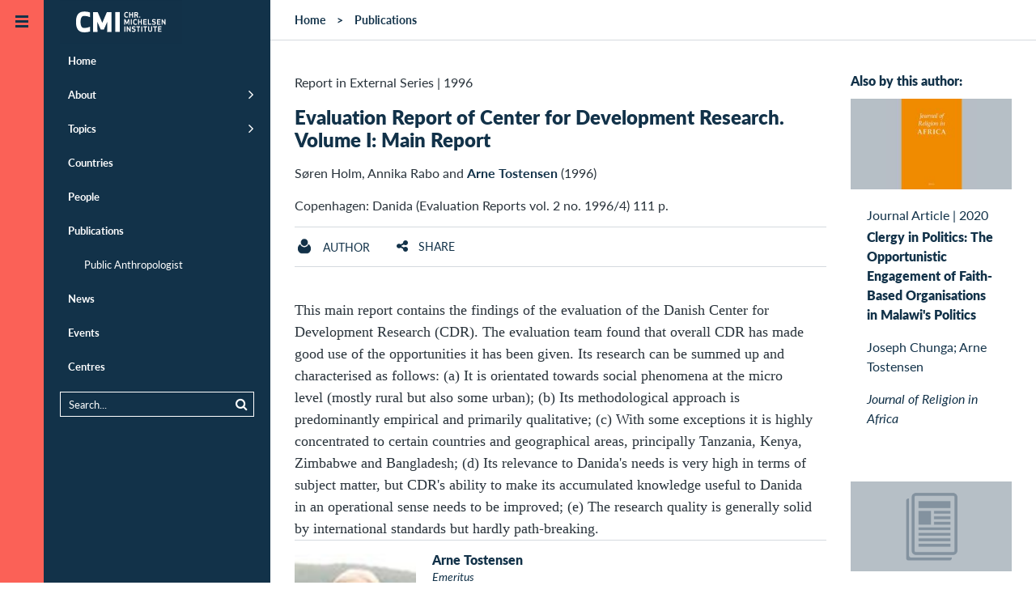

--- FILE ---
content_type: text/html;charset=UTF-8
request_url: https://www.cmi.no/publications/1233-evaluation-report-of-center-for-development
body_size: 44805
content:
<!doctype html>
<html lang="en" class="no-js">
<head>
	
	
<meta charset="utf-8">
<meta name="viewport" content="width=device-width, initial-scale=1">



<title>Evaluation Report of Center for Development Research. Volume I: Main Report</title>

 
	<meta http-equiv="Cache-Control" content="max-age=300" />


<meta property="og:site_name" content="CMI - Chr. Michelsen Institute" />
<meta property="og:title" content="Evaluation Report of Center for Development Research. Volume I: Main Report" />

	<meta property="og:url" content="https://www.cmi.no/publications/1233-evaluation-report-of-center-for-development" />
	<link rel="canonical" href="https://www.cmi.no/publications/1233-evaluation-report-of-center-for-development" />


<link rel="apple-touch-icon" sizes="180x180" href="/images/apple-touch-icon.png">
<link rel="icon" type="image/png" href="/images/favicon-32x32.png" sizes="32x32">
<link rel="icon" type="image/png" href="/images/favicon-16x16.png" sizes="16x16">
<link rel="shortcut icon" href="/images/favicon.ico">
<meta name="msapplication-config" content="/images/browserconfig.xml">
<meta name="theme-color" content="#ffffff">

<meta name="twitter:card" content="summary_large_image">
<meta name="twitter:site" content="@cmi_no">



	<meta property="og:image" content="https:" />


<meta property="og:type" content="article" />


	<meta property="og:description" content="This main report contains the findings of the evaluation of the Danish Center for Development Research &#x28;CDR&#x29;. The evaluation..." />
	<meta name="description" content="This main report contains the findings of the evaluation of the Danish Center for Development Research &#x28;CDR&#x29;. The evaluation..." />



<script  nonce='U8M9HZ3SQKzCyzvdk9ebtA==' >
  var _paq = window._paq = window._paq || [];
  /* tracker methods like "setCustomDimension" should be called before "trackPageView" */
  _paq.push(['trackPageView']);
  _paq.push(['enableLinkTracking']);
  (function() {
	var u="https://cmi.matomo.cloud/";
	_paq.push(['setTrackerUrl', u+'matomo.php']);
	_paq.push(['setSiteId', '1']);
	var d=document, g=d.createElement('script'), s=d.getElementsByTagName('script')[0];
	g.async=true; g.src='//cdn.matomo.cloud/cmi.matomo.cloud/matomo.js'; s.parentNode.insertBefore(g,s);
  })();
</script>


	
	
	<script type="module"  nonce='U8M9HZ3SQKzCyzvdk9ebtA==' >
		document.documentElement.className = document.documentElement.className.replace( 'no-js', 'js' );	
	</script>	
	
	
	
<style>@font-face{font-family:"Lato-fallback";size-adjust:-9900.00%;ascent-override:96%;src:local("Arial");}html{font-size:16px;scroll-behavior:smooth}body{background:#fff;color:#29333b;font-size:1em;line-height:1.5;font-family:"Lato","Lato-fallback",sans-serif;font-weight:400;margin:0}aside,header,nav{display:block}a{background-color:transparent}img{border:0}svg:not(:root){overflow:hidden}button,input{color:inherit;font:inherit;margin:0}button{overflow:visible;text-transform:none;-webkit-appearance:button}input{line-height:normal}*,*:after,*:before{box-sizing:border-box}p{margin-top:.8em;margin-bottom:1em}h1,h2,h3{color:#123249}h1{margin:.67em 0;font-size:1.5em;line-height:1;font-weight:900}@media (min-width:768px) and (max-width:1023px){h1{font-size:2em}}h2{font-size:1em;font-weight:900;margin-top:40px;line-height:1.2}h3{font-size:1em;font-weight:900}a{color:#123249;text-decoration:none}a:hover{color:#fb6157}ul{padding-left:0;padding-right:0}ul li{margin-left:2em}header{margin:0;width:auto}.pad{padding-left:15px;padding-right:15px}.maxwidth{width:100%;max-width:1320px;margin-left:auto;margin-right:auto;clear:both}.tagline{margin:.5em 0;font-size:1em;font-variant:small-caps;letter-spacing:1px}.borderbottom{border-bottom:1px solid #d5dadf}.element-invisible{margin:0px!important;position:absolute!important;clip:rect(1px,1px,1px,1px);overflow:hidden;height:1px}a.element-invisible.element-focusable{position:absolute!important;z-index:500}@media (min-width:481px){.ingress{font-family:Georgia;font-size:24px;line-height:1.5;margin-bottom:1.8em}}.group::after{content:"";display:table;clear:both}.outer-container{overflow:hidden;position:relative}.header-logo-container{z-index:200;position:relative;width:100%}@media (min-width:870px){.header-logo-container{position:fixed}}.header-logo{margin:0;position:absolute;left:54px;top:0;padding:0;z-index:100}@media (min-width:1280px){.header-logo{transform:translate(20px,0)}}#header-line{background:#123249;height:54px}@media (min-width:1280px){#header-line{display:none}}.main-canvas{background:#fff;position:relative;padding:0;margin-right:54px;transform:translate(54px,0)}@media (max-width:480px){.main-canvas{margin-right:0;transform:translate(0,0)}}@media (min-width:1280px){.menu-default .main-canvas{margin-right:334px;transform:translate(334px,0)}}.mobile-menu-trigger,.default-menu-trigger{display:block;top:0;left:0;z-index:20;width:54px}.mobile-menu-trigger{display:block;position:absolute;height:54px;background:#123249;color:#fb6157;transform:translate(0,0)}@media (min-width:1280px){.menu-default .mobile-menu-trigger{transform:translate(226px,0)}}@media (min-width:481px){.mobile-menu-trigger{display:none}}.default-menu-trigger{position:fixed;height:100%;padding:3.375em 0 0;background:#fb6157;display:block;color:#123249}.default-menu-trigger:hover{color:#123249}@media (max-width:480px){.default-menu-trigger{transform:translate(-54px,0);display:none}}.hamburger{display:block;position:absolute;top:20px;left:50%;margin-left:-8px;width:16px;height:16px;transition:all 0.5s ease}@media (min-width:1280px){.menu-default .hamburger{transform:rotate(180deg)}}.menu-trigger-label{display:none!important}.pusher{background:#123249;z-index:10;height:100%;width:280px;top:0;left:0;overflow:auto!important;transform:translate(-226px,0)}@media (min-width:481px){.pusher{position:fixed}}@media (min-width:1280px){.menu-default .pusher{transform:translate(54px,0)}}@media (max-width:480px){.pusher{transform:translate(-280px,0);position:absolute}}.pusher ul{margin:0;padding:0}.pusher ul li{margin:0;padding:0}.pusher ul li.expand>a:after{display:inline-block;position:absolute;font-weight:400;top:1em;right:20px;font-family:FontAwesome;font-size:1.4em;content:"\f105"}.pusher ul li.expanded{margin:0;padding:0;list-style-image:none}.pusher ul li a{display:block;position:relative;padding:.92308em 20px .92308em 20px;border-left:10px #123249 solid;color:#fff;text-decoration:none;font-size:.8125em;font-weight:700;line-height:1.38462em}.pusher ul li a:after{content:" ";display:inline-block;height:11px;margin-top:-6px;position:absolute;right:20px;top:50%;width:7px}@media (max-width:480px){.pusher ul li a:after{right:20px}}.pusher ul li ul{display:none}.pusher ul li.expanded ul{display:block}.pusher ul ul a{font-weight:400;color:#fff;padding-left:40px}.pusher .mp-level{background:#123249;width:100%;height:100%;position:absolute;left:0;top:0;padding-top:3.375em}#menusearch{position:relative;margin:10px 20px;border:1px solid #fff;padding:0}#menusearch input[type="search"]{margin:0;border:0;padding:5px 10px;color:#fff;background-color:#123249;font-size:.8125em;width:100%;box-sizing:border-box}#menusearch button[type="submit"]{color:#fff;background-color:#123249;border:0;margin-top:2px;font-size:.8125em}#menusearch input[type="search"]::-webkit-input-placeholder{color:#fff}#menusearch input[type="search"]:-moz-placeholder{color:#fff;opacity:1}#menusearch input[type="search"]::-moz-placeholder{color:#fff;opacity:1}#menusearch input[type="search"]:-ms-input-placeholder{color:#fff}.page-container{position:relative}.main-content{padding-top:0;padding-bottom:0;overflow:hidden;display:contents}.breadcrumbs-region{border-bottom:1px solid #d5dadf}#breadcrumbs{list-style-type:none;padding-top:1em;padding-bottom:1em;padding-left:30px;margin:0;font-size:.875em;font-weight:700;z-index:100}#breadcrumbs li{float:left;list-style-type:none;padding:0;margin:0}#breadcrumbs li a{display:inline-block;padding:0}#breadcrumbs li:after{padding:0 1em;content:">"}#breadcrumbs li:last-child:after{padding:0;content:""}#breadcrumbs li,#breadcrumbs li a:link,#breadcrumbs li a:visited{text-decoration:none;color:#123249}.header-fullwidth{width:100%;display:block;position:relative;background-color:rgba(18,50,73,.2);background-position:center;background-size:cover;min-height:120px;max-height:400px}.header-fullwidth:after{padding-top:56%;display:block;content:""}.header-fullwidth-caption{position:absolute;bottom:0;width:100%;text-align:right;font-size:.8em;font-style:italic;padding:.5em 30px;color:#ccc;text-shadow:0 1px 3px rgb(0 0 0 / 75%);background-image:linear-gradient(transparent,rgba(0,0,0,.2))}.page-header{margin-top:40px}.page-header h1{line-height:1.2}.maincolumn,.sidecolumn{width:100%;margin-bottom:2em}@media (min-width:800px) and (max-width:1099px){.maincolumn{float:left;width:66.66%}.sidecolumn{float:right;width:33.33%}}@media (min-width:1100px){.maincolumn{float:left;width:75%}.sidecolumn{float:right;width:25%}}.toggle-content{display:none}.list-item{width:100%;padding:1em 0;clear:both}.list-item-content{width:100%;max-width:1320px;padding:0;margin-left:auto;margin-right:auto}.list-item-text{position:relative}.list-item-text h3{margin:0}.list-picture{float:left;margin-right:20px;margin-bottom:10px;width:150px;max-width:25%}.project-head .list-picture{width:75px}.back-to-top{opacity:0;position:fixed;bottom:0;right:0;text-decoration:none;padding:1em 1.2em;line-height:1;border:0 solid #d5dadf;background-color:rgba(18,50,73,.2)}@media (min-width:600px){.back-to-top{right:1em;bottom:1em}}.edit{display:block;position:fixed;top:0;right:0;height:54px;width:54px;text-decoration:none;padding:1.2em 1.2em;line-height:1;visibility:hidden}.longtext{font-size:1.1em;max-width:640px;clear:both}.longtext p{margin-bottom:1.5em}.longtext,.longtext p{font-family:Georgia,serif;color:#29333b}.sharebuttons{text-align:center;margin-top:2em}.sharebuttons a{font-size:1.2em;display:inline-block;width:2.2em;height:2.2em;padding:.2em;margin:0 .2em;border:1px solid #fff;border-radius:100px}.grid-item{float:left;width:100%;color:#123249}@media (min-width:321px){.grid-item{padding-left:15px;padding-right:15px;margin-bottom:30px}}.grid-item-content{background-color:#fff;display:block;width:100%}.grid-picture img{display:block;width:100%;height:auto}.grid-item-text{display:table-cell;padding:20px}.grid-item-text>h3{margin-top:0}@media (min-width:440px){.grid-item-text{height:12em}}@media (min-width:441px) and (max-width:799px){.grid-item{width:50%}.grid-item:nth-child(2n+1){clear:left}}@media (min-width:800px) and (max-width:1099px){.grid-item{width:33.33%}.grid-item:nth-child(3n+1){clear:left}}@media (min-width:1100px){.grid-item{width:25%}.grid-item:nth-child(4n+1){clear:left}}@media (min-width:800px){.sidecolumn .grid-item{width:100%}.sidecolumn .grid-item .grid-item-text{height:auto}}.date-heading{margin-bottom:.2em}.search-submit{float:right}.search-wrapper{overflow:hidden}.publication-author{font-size:1em;padding-bottom:1em}.publication-author a{font-weight:700}.publication-text{margin-top:40px;font-size:1.125em}.page-menubar{margin:1em 0;border-top:1px solid #d5dadf;border-bottom:1px solid #d5dadf;padding:0;width:100%;font-size:.875em;font-weight:400;overflow:hidden}.page-menubar li{list-style:none;padding:.8em 0;float:left;min-height:48px;margin-right:5%;margin-left:0}.page-menubar a{text-transform:uppercase}.page-menubar a.icon{font-weight:400}.icon:before{display:inline-block;font-family:FontAwesome;font-size:1.2em;width:1.2em}.icon span{padding-left:.5em}.icon.angle-up:before{content:"\f106";width:1em}.icon.edit:before{content:"\f044"}.icon.facebook:before{content:"\f09a"}.icon.twitter:before{content:"\f099"}.icon.linkedin:before{content:"\f0e1"}.icon.envelope:before{content:"\f0e0"}.icon.list:before{content:"\f0ca"}.twitter:before{content:"\f099"}.share:before{content:"\f1e0"}.ic{padding-left:2em;background-position:left;background-repeat:no-repeat;background-size:contain;display:inline-block;padding-top:.2em}.ic.project{background-image:url(https://www.cmi.no/images/icons/project.png)}.ic.staff{background-image:url(https://www.cmi.no/images/icons/staff.png)}.main-page-header{margin:3em auto}.search-form{margin:0 auto;padding-bottom:1em;font-size:.9em}
</style>

	
	
	<link id="async-css-base" rel="stylesheet" href="/stylesheets/base.css" media="print">
	<script  nonce='U8M9HZ3SQKzCyzvdk9ebtA==' >
  		document.getElementById("async-css-base").addEventListener("load", function(){this.media = "all";});
	</script>
				
	
	<link id="async-css-lato" rel="stylesheet" href="https://use.typekit.net/xvv2qmh.css" media="print">
	<script  nonce='U8M9HZ3SQKzCyzvdk9ebtA==' >
  		document.getElementById("async-css-lato").addEventListener("load", function(){this.media = "all";});
	</script>

	
	<link id="async-css-fa" rel="stylesheet" href="/stylesheets/fontawesome.min.css" media="print">
	<script  nonce='U8M9HZ3SQKzCyzvdk9ebtA==' >
  		document.getElementById("async-css-fa").addEventListener("load", function(){this.media = "all";});
	</script>
		
</head>
	
<body class="menu-default" id="top">

	<a href="#main-content" class="element-invisible element-focusable">Skip to main content</a>
  
<div class="outer-container">

	<header class="header-logo-container" style="text-align:right;">
		<a href="/" class="header-logo">
	
	
	<svg width="151" height="54" alt="CMI - Chr. Michelsen Institute" xmlns="http://www.w3.org/2000/svg" viewBox="0 0 73.39 25.9"><defs><style>.cls-1{fill:#123148;}.cls-2{fill:#fff;}</style></defs><title>CMI - Chr. Michelsen Institute</title><rect class="cls-1" width="73.39" height="25.9"/><path class="cls-2" d="M488.51,413.89a2.41,2.41,0,0,1,.93.17v0.63a2.32,2.32,0,0,0-.93-0.21c-0.53,0-.71.5-0.71,1.13s0.18,1.13.71,1.13a2.32,2.32,0,0,0,.93-0.21v0.63a2.43,2.43,0,0,1-.93.17c-1,0-1.34-.78-1.34-1.71s0.32-1.71,1.34-1.71" transform="translate(-448.57 -406.89)"/><polygon class="cls-2" points="43.34 10.36 43.34 8.95 42.2 8.95 42.2 10.36 41.59 10.36 41.59 7.07 42.2 7.07 42.2 8.37 43.34 8.37 43.34 7.07 43.94 7.07 43.94 10.36 43.34 10.36"/><path class="cls-2" d="M493.9,415.37h0.54a0.36,0.36,0,0,0,.44-0.42,0.36,0.36,0,0,0-.44-0.41H493.9v0.82Zm0,1.88h-0.6V414h1.09a0.92,0.92,0,0,1,1.14,1,0.84,0.84,0,0,1-.48.88c0.07,0.14.15,0.28,0.23,0.43l0.52,1h-0.73l-0.63-1.3H493.9v1.3Z" transform="translate(-448.57 -406.89)"/><path class="cls-2" d="M496.51,416.6a0.36,0.36,0,0,1,.36.36,0.36,0.36,0,1,1-.36-0.36" transform="translate(-448.57 -406.89)"/><polygon class="cls-2" points="40.41 14.23 39.98 14.23 39.24 12.55 39.26 14.65 38.67 14.65 38.67 11.36 39.34 11.36 40.2 13.37 41.06 11.36 41.72 11.36 41.72 14.65 41.13 14.65 41.15 12.54 40.41 14.23"/><rect class="cls-2" x="42.56" y="11.36" width="0.61" height="3.28"/><path class="cls-2" d="M493.83,418.18a2.4,2.4,0,0,1,.93.17V419a2.3,2.3,0,0,0-.93-0.21c-0.53,0-.71.5-0.71,1.13s0.18,1.13.71,1.13a2.3,2.3,0,0,0,.93-0.21v0.63a2.4,2.4,0,0,1-.93.17c-1,0-1.34-.78-1.34-1.71s0.32-1.71,1.34-1.71" transform="translate(-448.57 -406.89)"/><polygon class="cls-2" points="48.66 14.65 48.66 13.24 47.52 13.24 47.52 14.65 46.92 14.65 46.92 11.36 47.52 11.36 47.52 12.66 48.66 12.66 48.66 11.36 49.27 11.36 49.27 14.65 48.66 14.65"/><polygon class="cls-2" points="51.96 13.24 50.66 13.24 50.66 14.06 52.1 14.06 52.1 14.65 50.06 14.65 50.06 11.36 52.1 11.36 52.1 11.95 50.66 11.95 50.66 12.66 51.96 12.66 51.96 13.24"/><polygon class="cls-2" points="53.42 14.06 54.79 14.06 54.79 14.65 52.82 14.65 52.82 11.36 53.42 11.36 53.42 14.06"/><path class="cls-2" d="M506.17,420.52a1.07,1.07,0,0,1-1.27,1.09,2.88,2.88,0,0,1-1-.21v-0.61a2.18,2.18,0,0,0,1,.24c0.5,0,.64-0.23.64-0.5s-0.15-.34-0.54-0.39c-0.8-.1-1.1-0.35-1.1-0.94a1,1,0,0,1,1.16-1,2.3,2.3,0,0,1,.94.19V419a2,2,0,0,0-.94-0.24c-0.45,0-.55.21-0.55,0.43s0.21,0.3.58,0.35a0.94,0.94,0,0,1,1.07,1" transform="translate(-448.57 -406.89)"/><polygon class="cls-2" points="60.21 13.24 58.9 13.24 58.9 14.06 60.34 14.06 60.34 14.65 58.3 14.65 58.3 11.36 60.34 11.36 60.34 11.95 58.9 11.95 58.9 12.66 60.21 12.66 60.21 13.24"/><polygon class="cls-2" points="62.97 14.65 61.65 12.59 61.66 14.65 61.06 14.65 61.06 11.36 61.54 11.36 62.86 13.42 62.86 11.36 63.45 11.36 63.45 14.65 62.97 14.65"/><rect class="cls-2" x="38.71" y="15.65" width="0.61" height="3.28"/><polygon class="cls-2" points="42.06 18.94 40.73 16.88 40.74 18.94 40.15 18.94 40.15 15.65 40.63 15.65 41.95 17.71 41.94 15.65 42.53 15.65 42.53 18.94 42.06 18.94"/><path class="cls-2" d="M494.07,424.81a1.07,1.07,0,0,1-1.27,1.09,2.86,2.86,0,0,1-1-.21v-0.61a2.19,2.19,0,0,0,1,.24c0.5,0,.64-0.23.64-0.5s-0.15-.34-0.54-0.39c-0.8-.1-1.1-0.35-1.1-0.94a1,1,0,0,1,1.16-1,2.3,2.3,0,0,1,.94.19v0.63a2,2,0,0,0-.94-0.24c-0.45,0-.55.21-0.55,0.43s0.21,0.3.58,0.35a0.94,0.94,0,0,1,1.07,1" transform="translate(-448.57 -406.89)"/><polygon class="cls-2" points="47.34 16.24 47.34 18.94 46.74 18.94 46.74 16.24 45.91 16.24 45.91 15.65 48.17 15.65 48.17 16.24 47.34 16.24"/><rect class="cls-2" x="48.85" y="15.65" width="0.61" height="3.28"/><polygon class="cls-2" points="51.56 16.24 51.56 18.94 50.96 18.94 50.96 16.24 50.13 16.24 50.13 15.65 52.39 15.65 52.39 16.24 51.56 16.24"/><path class="cls-2" d="M503.39,424.71v-2.17H504v2.22a1.22,1.22,0,0,1-2.43,0v-2.22h0.61v2.17a0.61,0.61,0,0,0,1.22,0" transform="translate(-448.57 -406.89)"/><polygon class="cls-2" points="57.47 16.24 57.47 18.94 56.86 18.94 56.86 16.24 56.04 16.24 56.04 15.65 58.3 15.65 58.3 16.24 57.47 16.24"/><polygon class="cls-2" points="60.84 17.53 59.53 17.53 59.53 18.36 60.97 18.36 60.97 18.94 58.93 18.94 58.93 15.65 60.97 15.65 60.97 16.24 59.53 16.24 59.53 16.95 60.84 16.95 60.84 17.53"/><path class="cls-2" d="M463.14,413.68a9.33,9.33,0,0,1,3.51.52V417a8.23,8.23,0,0,0-3.51-.73c-1.6,0-2.16,1.44-2.16,3.63s0.55,3.63,2.16,3.63a8.24,8.24,0,0,0,3.51-.73v2.81a9.33,9.33,0,0,1-3.51.52c-3.71,0-4.9-2.54-4.9-6.23s1.19-6.23,4.9-6.23" transform="translate(-448.57 -406.89)"/><polygon class="cls-2" points="26.42 17.54 24.51 17.54 22.48 12.89 22.56 18.97 19.9 18.97 19.9 7.07 22.69 7.07 25.46 13.54 28.24 7.07 31.03 7.07 31.03 18.97 28.37 18.97 28.45 12.88 26.42 17.54"/><rect class="cls-2" x="33.25" y="7.07" width="2.71" height="11.9"/></svg> 
</a>
		
	</header>

    
    <a href="JavaScript:;" id="main-nav" class="default-menu-trigger menu-trigger">
 		<span class="hamburger">
	 <svg xmlns="http://www.w3.org/2000/svg" width="16" height="16" viewBox="0 0 16 16">
		 <g fill="#123249">
			 <rect width="16" height="3"></rect>
			 <rect width="16" height="3" y="6"></rect>
			 <rect width="16" height="3" y="12"></rect>
		 </g>
	 </svg>
 </span>
		
       <span class="menu-trigger-label">Open menu</span>
    </a>

    
    <a href="JavaScript:;" aria-hidden="true" class="mobile-menu-trigger menu-trigger" title="Open menu">
 		<span class="hamburger">
	 <svg xmlns="http://www.w3.org/2000/svg" width="16" height="16" viewBox="0 0 16 16">
		 <g fill="#123249">
			 <rect width="16" height="3"></rect>
			 <rect width="16" height="3" y="6"></rect>
			 <rect width="16" height="3" y="12"></rect>
		 </g>
	 </svg>
 </span>
	
    </a>

    
	
<div class="pusher">
	<nav id="mp-menu" class="mp-menu menus">
		<div class="mp-level " role="navigation">
			<ul>
				<li ><a href="/" title="Home" class="" >Home</a></li>
				<li class="expand " ><a href="/about/" title="About" class="" >About</a>
					<ul >
						<li><a href="/about/who-we-are" title="Who we are" class="" >Who we are</a></li>
						<li><a href="/about/what-we-do" title="What we do" class="" >What we do</a></li>
						<li><a href="/about/research-partners" title="Research Partners" class="" >Research Partners</a></li>
						<li><a href="/about/for-students" title="For students" class="" >For students</a></li>
						<li><a href="/about/vacancies" title="Vacancies" class="" >Vacancies</a></li>
						<li><a href="/about/who-we-are#annual-reports" title="Annual Report" class="" >Annual Report</a></li>
						<li><a href="/about/policies-and-reporting" title="Policies and Reporting" class="" >Policies and Reporting</a></li>
					</ul>
				</li>
				<li class="expand " ><a href="/topics/" title="Topics" class="" >Topics</a>
					<ul >
						
							<li><a href="/topics/natural-resources" title="Climate and Natural Resources" class="" >Climate and Natural Resources</a></li>
						
							<li><a href="/topics/conflict" title="Conflict" class="" >Conflict</a></li>
						
							<li><a href="/topics/anti-corruption" title="Corruption" class="" >Corruption</a></li>
						
							<li><a href="/topics/governance-and-corruption" title="Democracy and Governance" class="" >Democracy and Governance</a></li>
						
							<li><a href="/topics/gender-politics" title="Gender" class="" >Gender</a></li>
						
							<li><a href="/topics/global-health-and-development" title="Global Health" class="" >Global Health</a></li>
						
							<li><a href="/topics/peace-and-conflict" title="Humanitarianism" class="" >Humanitarianism</a></li>
						
							<li><a href="/topics/migration" title="Migration" class="" >Migration</a></li>
						
							<li><a href="/topics/poverty-dynamics" title="Poverty" class="" >Poverty</a></li>
						
							<li><a href="/topics/rights-and-legal-institutions" title="Rights and Legal Institutions" class="" >Rights and Legal Institutions</a></li>
						
							<li><a href="/topics/public-finance-management" title="Tax and Public Finance" class="" >Tax and Public Finance</a></li>
						
					</ul>
				</li>
				<li ><a href="/countries/" title="Countries" class="" >Countries</a></li>
				<li ><a href="/staff/" title="People" class="" >People</a></li>
				<li class="expanded" ><a href="/publications/" title="Publications" class="" >Publications</a>
					<ul >
						<li><a href="https://publicanthropologist.cmi.no/" target="_blank" rel="noopener" title="Public Anthropologist Journal">Public Anthropologist</a></li>
					</ul>
				</li>
				<li ><a href="/news/" title="News" class="" >News</a></li>
				<li ><a href="/events/" title="Events" class="" >Events</a></li>
				<li ><a href="/centres/" title="Centres" class="" >Centres</a></li>
			</ul>  
			
			<div id="menusearch">
			<form method="get" action="/search">
				<button class="search-submit" type="submit" name="search"><i class="icon search"></i></button>
				<div class="search-wrapper">
				<input name="q" value="" type="search" placeholder="Search...">
				</div>
			</form>
			</div>

		</div>  
	</nav>
</div>
		

    
    <div class="main-canvas container" style="height: auto;">
	
		<div id="header-line" > </div>
       		
		
		<div id="pjax-container" class="page-container group">

			

<!-- MAIN CONTENT -->
<div id="main-content" class="main-content-region main-content">

	
	
	
	<div class="breadcrumbs-region">
	
		<ul id="breadcrumbs" class="group">
			<li><a href="/">Home</a></li>
			<li><a href="/publications">Publications</a></li>
		</ul>
		
	</div>
	
	
	<div class="maxwidth pad group">
	
		<div class="maincolumn pad">
			<div class="page-header">
				<div class="publishdate">
					<span class="pubtype">Report in External Series</span> 
					| <span>1996</span>
				</div>
				
					<h1>Evaluation Report of Center for Development Research. Volume I: Main Report</h1>
				
				
				<div class="publication-author"> Søren Holm, Annika Rabo and <a href='/staff/arne-tostensen'>Arne Tostensen</a> (1996)</div>
				<div class="publication-ref">
				Copenhagen: Danida  (Evaluation Reports vol. 2 no. 1996/4) 111 p. 
				</div>
				
			
			</div>
			
			<ul class="page-menubar group">
				
					<li><a class="ic staff" href="#author-details" ><span>Author</span></a></li>
				

				<li><a class="toggle-link icon share" href="#share" ><span>Share</span></a></li>
				
			</ul>
		
			
<div class="toggle-content group borderbottom sharebuttons" id="share">
	<a class="icon twitter" 
		 href="https://twitter.com/intent/tweet?url=https%3A%2F%2Fwww%2Ecmi%2Eno%2Fpublications%2F1233%2Devaluation%2Dreport%2Dof%2Dcenter%2Dfor%2Ddevelopment&text=Evaluation%20Report%20of%20Center%20for%20Development%20Research%2E%20Volume%20I%3A%20Main%20Report" 
		 target="_blank" title="Share on Twitter"
		 onClick="ga('send', 'social', 'Twitter', 'share', 'https://www.cmi.no/publications/1233-evaluation-report-of-center-for-development');"></a>
	<a class="icon facebook" 
		href="https://www.facebook.com/sharer/sharer.php?u=https%3A%2F%2Fwww%2Ecmi%2Eno%2Fpublications%2F1233%2Devaluation%2Dreport%2Dof%2Dcenter%2Dfor%2Ddevelopment" 
		 target="_blank" title="Share on Facebook"
 		 onClick="ga('send', 'social', 'Facebook', 'share', 'https://www.cmi.no/publications/1233-evaluation-report-of-center-for-development');"></a>
	<a class="icon linkedin" href="https://www.linkedin.com/shareArticle?mini=true&url=https%3A%2F%2Fwww%2Ecmi%2Eno%2Fpublications%2F1233%2Devaluation%2Dreport%2Dof%2Dcenter%2Dfor%2Ddevelopment" 
		 target="_blank" title="Share on LinkedIn"
  		 onClick="ga('send', 'social', 'LinkedIn', 'share', 'https://www.cmi.no/publications/1233-evaluation-report-of-center-for-development');"></a>
	<a class="icon envelope" href="mailto:?subject=Recommended%20read%3A%20Evaluation%20Report%20of%20Center%20for%20Development%20Research%2E%20Volume%20I%3A%20Main%20Report&body=Hi%2C%0D%0AThis%20page%20might%20be%20of%20interest%20to%20you%3A%0D%0A%0D%0AEvaluation%20Report%20of%20Center%20for%20Development%20Research%2E%20Volume%20I%3A%20Main%20Report%0D%0Ahttps://www.cmi.no/publications/1233-evaluation-report-of-center-for-development%0D%0A%0D%0ABest%20regards" 
		 target="_blank" title="Recommend this"
 		 onClick="ga('send', 'social', 'Email', 'share', 'https://www.cmi.no/publications/1233-evaluation-report-of-center-for-development');"></a>
</div>

				<div class="publication-text longtext">This main report contains the findings of the evaluation of the Danish Center for Development Research (CDR). The evaluation team found that overall CDR has made good use of the opportunities it has been given. Its research can be summed up and characterised as follows: (a) It is orientated towards social phenomena at the micro level (mostly rural but also some urban); (b) Its methodological approach is predominantly empirical and primarily qualitative; (c) With some exceptions it is highly concentrated to certain countries and geographical areas, principally Tanzania, Kenya, Zimbabwe and Bangladesh; (d) Its relevance to Danida's needs is very high in terms of subject matter, but CDR's ability to make its accumulated knowledge useful to Danida in an operational sense needs to be improved; (e) The research quality is generally solid by international standards but hardly path-breaking.</div>
			
				<div class="group bordertop" id="author-details">
					
<div class="list-item staff group">
	
	<div class="list-item-content group">
	
		
			<div class="list-picture">
			<a href="/staff/arne-tostensen" style="display:block">	
				<img src="//www.cmi.no/img/150/9552-Arne-Tostensen.jpg" title="Tostensen Arne" loading="lazy"
					 width="150" height="150" />
			</a>
			</div>
		
	
		<div class="list-item-text">
			
			<h3 class="staffname"><a href="/staff/arne-tostensen">Arne Tostensen</a></h3>
			<div class="staffpos">Emeritus</div>
			<ul class="staff-contact-list" >
				<li>
					<a href="mailto:arne.tostensen@cmi.no" class="icon email" title="E-mail: arne.tostensen@cmi.no"><span>arne.tostensen@cmi.no</span></a>
					
				</li>
				
					<li><a href="tel:+47 47938048" class="icon phone" title="Phone: +47 47938048"><span>+47 47938048</span></a></li>
				
					<li><a href="tel:+47 90604244" class="icon mobile" title="Mobile: +47 90604244"><span>+47 90604244</span></a></li>
				
			</ul>
			
		</div>
	</div>
</div>

				</div>
			
				<ul class="keywordlinks group ">
					<li><a href="/search/tag/Denmark" rel="nofollow">Denmark</a></li><li><a href="/search/tag/Research" rel="nofollow">Research</a></li>	
				</ul>
			
		
		</div>
		
		<aside class="sidecolumn">
				
						<h2 class="pad">Also by this author:</h2>
						<div>
						
<div class="grid-item publication" id="publication-7548">
	<a href="/publications/7548-clergy-in-politics-the-opportunistic-engagement-of-faith-based-organisations-in-malawis-politics" title="Clergy in Politics: The Opportunistic Engagement of Faith-Based Organisations in Malawi's Politics">
		<div class="grid-item-content">

			
	
				<div class="grid-item-picture contain" style="background-image: url(https://www.cmi.no/img/150/15002-Journal-of-Religion-in-Africa.jpg)" ></div>	
            
            
	
			<div class="grid-item-text">
				<div class="date-heading">
					<span class="pubtype">Journal Article</span> | <span class="publishdate">2020</span>   
				</div>
				<h3 class="pubtitle">Clergy in Politics: The Opportunistic Engagement of Faith-Based Organisations in Malawi's Politics</h3>
				
					<p>Joseph Chunga; Arne Tostensen</p>
				
					<p><i>Journal of Religion in Africa</i></p>
				
			</div>
		</div>
	</a>
</div>

<div class="grid-item publication" id="publication-7550">
	<a href="/publications/7550-strengthening-partnerships-with-hois-in-the-global-south" title="Strengthening partnerships with HOIs in the Global South: An evaluation of the NORPART programme 2015/16-2020">
		<div class="grid-item-content">

			
			
				<div class="grid-picture" >
					<img loading="lazy" src="/images/publication.png" width="293" height="164">
				</div>
				
			
	
			<div class="grid-item-text">
				<div class="date-heading">
					<span class="pubtype">Report in External Series</span> | <span class="publishdate">2020</span>   
				</div>
				<h3 class="pubtitle">Strengthening partnerships with HOIs in the Global South: An evaluation of the NORPART programme 2015/16-2020</h3>
				
					<p>Inger C. Nordhagen; Hanna Jones; Lisa Knatterud Wold; Arne Tostensen; Malin Dahle</p>
				
			</div>
		</div>
	</a>
</div>

						</div>
				
		</aside>
	</div>
	
	
	<div class="bg group" style="clear: both;">
		<div class="maxwidth">
			
				<header class="grid-header"><h2>Recent CMI publications:</h2></header>	
				<div class="grid-items mosaicflow" data-item-selector=".grid-item" data-min-item-width="220">
					<!-- recent --->
					
<div class="grid-item publication" id="publication-9739">
	<a href="/publications/9739-divide-and-rule-the-islamists-and-inequality-in-sudan" title="Divide and rule: the Islamists and inequality in Sudan">
		<div class="grid-item-content">

			
		
				<div class="grid-picture" >
					<img loading="lazy" src="//www.cmi.no/img/400/19468-978-3-031-98102-9-1.jpg" 
						  width="400" height="224" title="Divide and rule: the Islamists and inequality in Sudan" >
				</div>
				
			
	
			<div class="grid-item-text">
				<div class="date-heading">
					<span class="pubtype">Book Chapter</span> | <span class="publishdate">Feb 2026</span>   
				</div>
				<h3 class="pubtitle">Divide and rule: the Islamists and inequality in Sudan</h3>
				
					<p>Munzoul Assal</p>
				
					<p><i>The revolution continues: December's long march for a fairer Sudan</i></p>
				
			</div>
		</div>
	</a>
</div>

<div class="grid-item publication" id="publication-9736">
	<a href="/publications/9736-unlocking-young-womens-potential-the-impact-of-a-low-cost-career-guidance-program" title="Unlocking young women’s potential? The impact of a low-cost career guidance program">
		<div class="grid-item-content">

			
		
				<div class="grid-picture" >
					<img loading="lazy" src="//www.cmi.no/img/400/19377-Asri-et-al-2026.jpg" 
						  width="400" height="533" title="Unlocking young women’s potential? The impact of a low-cost career guidance program" >
				</div>
				
			
	
			<div class="grid-item-text">
				<div class="date-heading">
					<span class="pubtype">Journal Article</span> | <span class="publishdate">Feb 2026</span>   
				</div>
				<h3 class="pubtitle">Unlocking young women’s potential? The impact of a low-cost career guidance program</h3>
				
					<p>Asri, Ankush and Asri, Viola and Hoeffler, Anke</p>
				
					<p><i>Journal of Development Economics</i></p>
				
			</div>
		</div>
	</a>
</div>

<div class="grid-item publication" id="publication-9667">
	<a href="/publications/9667-anti-corruption-with-a-human-rights-lens-latin-american-experiences-of-innovation-amid-contestation" title="Anti-Corruption with a human rights lens: Latin American experiences of innovation amid contestation">
		<div class="grid-item-content">

			
	
				<div class="grid-item-picture contain" style="background-image: url(https://www.cmi.no/img/150/19239-9781032872988.jpg)" ></div>	
            
            
	
			<div class="grid-item-text">
				<div class="date-heading">
					<span class="pubtype">Book Chapter</span> | <span class="publishdate">Feb 2026</span>   
				</div>
				<h3 class="pubtitle">Anti-Corruption with a human rights lens: Latin American experiences of innovation amid contestation</h3>
				
					<p>Daniela Cepeda Cuadrado</p>
				
					<p><i>Anti-Corruption in a Discordant World: Contestation, Abuse, and Innovation</i></p>
				
			</div>
		</div>
	</a>
</div>

<div class="grid-item publication" id="publication-9655">
	<a href="/publications/9655-anti-corruption-in-a-discordant-world-reflections-and-conclusions" title="Anti-Corruption in a Discordant World: Reflections and Conclusions">
		<div class="grid-item-content">

			
	
				<div class="grid-item-picture contain" style="background-image: url(https://www.cmi.no/img/150/19239-9781032872988.jpg)" ></div>	
            
            
	
			<div class="grid-item-text">
				<div class="date-heading">
					<span class="pubtype">Book Chapter</span> | <span class="publishdate">Feb 2026</span>   
				</div>
				<h3 class="pubtitle">Anti-Corruption in a Discordant World: Reflections and Conclusions</h3>
				
					<p>David Jackson, David Aled Williams, Inge Amundsen</p>
				
					<p><i>Anti-Corruption in a Discordant World: Contestation, Abuse, and Innovation</i></p>
				
			</div>
		</div>
	</a>
</div>

<div class="grid-item publication" id="publication-9654">
	<a href="/publications/9654-anti-corruption-in-a-discordant-world-contestation-abuse-and-innovation-introduction" title="Anti-Corruption in a Discordant World: Contestation, Abuse, and Innovation (Introduction)">
		<div class="grid-item-content">

			
	
				<div class="grid-item-picture contain" style="background-image: url(https://www.cmi.no/img/150/19239-9781032872988.jpg)" ></div>	
            
            
	
			<div class="grid-item-text">
				<div class="date-heading">
					<span class="pubtype">Book Chapter</span> | <span class="publishdate">Feb 2026</span>   
				</div>
				<h3 class="pubtitle">Anti-Corruption in a Discordant World: Contestation, Abuse, and Innovation (Introduction)</h3>
				
					<p>David Jackson, David Aled Williams, Inge Amundsen</p>
				
					<p><i>Anti-Corruption in a Discordant World: Contestation, Abuse, and Innovation</i></p>
				
			</div>
		</div>
	</a>
</div>

<div class="grid-item publication" id="publication-9653">
	<a href="/publications/9653-anti-corruption-in-a-discordant-world-contestation-abuse-and-innovation" title="Anti-Corruption in a Discordant World: Contestation, Abuse, and Innovation">
		<div class="grid-item-content">

			
	
				<div class="grid-item-picture contain" style="background-image: url(https://www.cmi.no/img/150/19239-9781032872988.jpg)" ></div>	
            
            
	
			<div class="grid-item-text">
				<div class="date-heading">
					<span class="pubtype">Edited Book</span> | <span class="publishdate">Feb 2026</span>   
				</div>
				<h3 class="pubtitle">Anti-Corruption in a Discordant World: Contestation, Abuse, and Innovation</h3>
				
					<p>David Jackson, Inge Amundsen, David Aled Williams (Eds.)</p>
				
			</div>
		</div>
	</a>
</div>

<div class="grid-item publication" id="publication-9824">
	<a href="/publications/9824-hvor-mye-kan-vi-forvente-av-flyktninger" title="Hvor mye kan vi forvente av flyktninger?">
		<div class="grid-item-content">

			
	            
				<div class="grid-item-picture contain" style="background-image: url(https://premium.vgc.no/v2/images/d02e23da-4fe6-43f0-a44f-6c7a886a87c5?fit=crop&format=auto&h=1365&w=2048&s=552bdf4ca8295b674a81d737161ba243c1273cd2)" ></div>	
                
			
	
			<div class="grid-item-text">
				<div class="date-heading">
					<span class="pubtype">Newspaper Op-Ed</span> | <span class="publishdate">Jan 2026</span>   
				</div>
				<h3 class="pubtitle">Hvor mye kan vi forvente av flyktninger?</h3>
				
					<p>Heidi Mogstad</p>
				
			</div>
		</div>
	</a>
</div>

<div class="grid-item publication" id="publication-9822">
	<a href="/publications/9822-restraint-in-war-why-norwegian-soldiers-have-not-been-accused-of-war-crimes-in-afghanistan" title="Restraint in war: Why Norwegian soldiers have not been accused of war crimes in Afghanistan">
		<div class="grid-item-content">

			
		
				<div class="grid-picture" >
					<img loading="lazy" src="//www.cmi.no/img/400/19527-aleksey-kashmar-HU0j4WIFuq0-unsplash.jpg" 
						  width="400" height="224" title="Restraint in war: Why Norwegian soldiers have not been accused of war crimes in Afghanistan" >
				</div>
				
			
	
			<div class="grid-item-text">
				<div class="date-heading">
					<span class="pubtype">CMI Insight</span> | <span class="publishdate">Jan 2026</span>   
				</div>
				<h3 class="pubtitle">Restraint in war: Why Norwegian soldiers have not been accused of war crimes in Afghanistan</h3>
				
					<p>Heidi Mogstad</p>
				
			</div>
		</div>
	</a>
</div>

<div class="grid-item publication" id="publication-9817">
	<a href="/publications/9817-from-emergency-response-to-feminist-action-the-evolving-role-of-women-led-organizations-in-sudan" title="From Emergency Response to Feminist Action: The Evolving Role of Women Led Organizations in Sudan">
		<div class="grid-item-content">

			
		
				<div class="grid-picture" >
					<img loading="lazy" src="//www.cmi.no/img/400/19510-Photo-by-Ahmed-Alghali-on-Unsplash.jpg" 
						  width="400" height="224" title="From Emergency Response to Feminist Action: The Evolving Role of Women Led Organizations in Sudan" >
				</div>
				
			
	
			<div class="grid-item-text">
				<div class="date-heading">
					<span class="pubtype">Sudan Working Paper</span> | <span class="publishdate">Jan 2026</span>   
				</div>
				<h3 class="pubtitle">From Emergency Response to Feminist Action: The Evolving Role of Women Led Organizations in Sudan</h3>
				
					<p>Samia al-Nagar, Liv Tønnessen</p>
				
			</div>
		</div>
	</a>
</div>

<div class="grid-item publication" id="publication-9815">
	<a href="/publications/9815-global-health-in-fragments" title="Global Health in Fragments">
		<div class="grid-item-content">

			
		
				<div class="grid-picture" >
					<img loading="lazy" src="//www.cmi.no/img/400/19502-Image-20-01-2026-at-1530.png" 
						  width="400" height="601" title="Global Health in Fragments" >
				</div>
				
			
	
			<div class="grid-item-text">
				<div class="date-heading">
					<span class="pubtype">Book</span> | <span class="publishdate">Jan 2026</span>   
				</div>
				<h3 class="pubtitle">Global Health in Fragments</h3>
				
					<p>James Wintrup</p>
				
			</div>
		</div>
	</a>
</div>

<div class="grid-item publication" id="publication-9810">
	<a href="/publications/9810-rethinking-worker-motivation-why-competition-may-hurt-more-than-help" title="Rethinking worker motivation: Why competition may hurt more than help">
		<div class="grid-item-content">

			
		
				<div class="grid-picture" >
					<img loading="lazy" src="//www.cmi.no/img/400/19485-CMI-Briefs.png" 
						  width="400" height="224" title="Rethinking worker motivation: Why competition may hurt more than help" >
				</div>
				
			
	
			<div class="grid-item-text">
				<div class="date-heading">
					<span class="pubtype">CMI Brief</span> | <span class="publishdate">Jan 2026</span>   
				</div>
				<h3 class="pubtitle">Rethinking worker motivation: Why competition may hurt more than help</h3>
				
					<p>Ankush Asri, Viola Asri</p>
				
			</div>
		</div>
	</a>
</div>

<div class="grid-item publication" id="publication-9683">
	<a href="/publications/9683-feed-the-children" title="Feed the children">
		<div class="grid-item-content">

			
			
				<div class="grid-picture" >
					<img loading="lazy" src="/images/publication.png" width="293" height="164">
				</div>
				
			
	
			<div class="grid-item-text">
				<div class="date-heading">
					<span class="pubtype">Journal Article</span> | <span class="publishdate">Jan 2026</span>   
				</div>
				<h3 class="pubtitle">Feed the children</h3>
				
					<p>Laurens Cherchye, Pierre-André Chiappori, Bram de Rock, Charlotte Ringdal, Frederic Vermeulen</p>
				
					<p><i>The Economic Journal</i></p>
				
			</div>
		</div>
	</a>
</div>

				</div>
			
		</div>
	</div>

</div>
		

    
		</div>
		
		
 		<div class="footer-region">

	<section class="footer-section">
			
	<footer class="footer">
					<div class="footer-content">
						<h2 class="footer-title">Quick links</h2>

						<ul class="footer-links">
							<li><a href="/about/who-we-are">Who we are</a></li>
							<li><a href="/about/what-we-do">What we do</a></li>
							<li><a href="/topics/">Topics</a></li>
							<li><a href="/countries/">Countries</a></li>
							<li><a href="/staff/search?category=researchers">Researchers</a></li>
							<li><a href="/publications/">Publications</a></li>
							<li><a href="/events/">Events</a></li>
							<li><a href="/about/vacancies">Vacancies</a></li>
							<li><a href="/centres/">Centres</a></li>
							<li><a href="/about/privacy-policy">Privacy policy</a></li>
							<li><a href="/about/whistleblowing">Whistleblowing</a></li>
							<li><a href="/about/code-of-ethics">Code of Ethics</a></li>
							<li><a href="/file/4648-CMI-gender-and-inclusion-policy.pdf">Gender and Inclusion Policy</a></li>
							<li><a href="/about/policies-and-reporting">Transparency Act</a></li>								
							<li><a href="/file/5210-ARP-Report-and-Action-Plan-2025.pdf">ARP Report and Action Plan 2025</a></li>
						</ul>
					</div>
					<div class="footer-content">
							<h2 class="footer-title">Contact</h2>

							<p>Call us: <a href="tel:+4747938000" class=""><span>+47 47 93 80 00</a></span></p>
							
							<p>E-mail: <a href="mailto:cmi@cmi.no"><span>cmi@cmi.no</span></a></p>
							<p>CMI - Chr. Michelsen Institute
							<br>P.O.Box 6033
							<br>N-5892 Bergen, Norway</p>
							<p>Visiting address: Jekteviksbakken 31, Bergen</p>

					</div>

					<div class="footer-content">
							<h2 class="footer-title">Newsletter</h2>
							<p><a href="https://cmi.us16.list-manage.com/subscribe?u=e5ddae636e7550347b5fc48d3&id=cde1bf7efa" title="Sign up for our newsletter">Sign up for our newsletter</a></p>
							
					</div>

					<div class="footer-content social">

							<h2 class="footer-title">Follow us</h2>

							<ul class="follow-buttons">
									<li><a class="icon twitter" href="https://twitter.com/cmi_no" title="X/Twitter"></a></li>
									<li><a class="icon facebook" href="https://www.facebook.com/CMInorway" title="Facebook"></a></li>
									<li><a class="icon instagram" href="https://www.instagram.com/cmi.no/" title="Instagram"></a></li>
									<li><a class="icon linkedin" href="https://www.linkedin.com/company/chr--michelsen-institute-cmi" title="LinkedIn"></a></li>
							</ul>
					</div>

	</footer>

	</section> 

</div>
		

	</div>
	
</div>


<a href="#top" class="back-to-top anchorlink icon angle-up" title="Go to top of page"></a>
		


<a id="editlink" data-src="pub/form.cfm?id=1233&referer=%2Fpublications%2F1233%2Devaluation%2Dreport%2Dof%2Dcenter%2Dfor%2Ddevelopment" title="Edit this page" class="icon edit"></a>
<script defer="defer" src="&#x2f;javascripts&#x2f;app.min.js" type="text&#x2f;javascript"></script>
 






<script async src="https://www.googletagmanager.com/gtag/js?id=G-80V515WTWK"></script>
<script  nonce='U8M9HZ3SQKzCyzvdk9ebtA==' >
  window.dataLayer = window.dataLayer || [];
  function gtag(){dataLayer.push(arguments);}
  gtag('js', new Date());
  gtag('config', 'G-80V515WTWK');
</script>



<script type="module"  nonce='U8M9HZ3SQKzCyzvdk9ebtA==' >weblogger('1531');</script>



			



</body>
</html>

--- FILE ---
content_type: text/css;charset=utf-8
request_url: https://use.typekit.net/xvv2qmh.css
body_size: 577
content:
/*
 * The Typekit service used to deliver this font or fonts for use on websites
 * is provided by Adobe and is subject to these Terms of Use
 * http://www.adobe.com/products/eulas/tou_typekit. For font license
 * information, see the list below.
 *
 * lato:
 *   - http://typekit.com/eulas/000000000000000000015235
 *   - http://typekit.com/eulas/00000000000000000001522d
 *   - http://typekit.com/eulas/000000000000000000015232
 *   - http://typekit.com/eulas/000000000000000000015231
 *   - http://typekit.com/eulas/00000000000000000001522c
 *
 * © 2009-2026 Adobe Systems Incorporated. All Rights Reserved.
 */
/*{"last_published":"2021-05-10 05:23:12 UTC"}*/

@import url("https://p.typekit.net/p.css?s=1&k=xvv2qmh&ht=tk&f=15700.15701.15703.15705.15708&a=5351477&app=typekit&e=css");

@font-face {
font-family:"lato";
src:url("https://use.typekit.net/af/50d55e/000000000000000000015235/27/l?primer=7a5a436c948772f5260024dfadc8f7cd849e1448f8bf41ba74a247e8e46f3aee&fvd=n9&v=3") format("woff2"),url("https://use.typekit.net/af/50d55e/000000000000000000015235/27/d?primer=7a5a436c948772f5260024dfadc8f7cd849e1448f8bf41ba74a247e8e46f3aee&fvd=n9&v=3") format("woff"),url("https://use.typekit.net/af/50d55e/000000000000000000015235/27/a?primer=7a5a436c948772f5260024dfadc8f7cd849e1448f8bf41ba74a247e8e46f3aee&fvd=n9&v=3") format("opentype");
font-display:swap;font-style:normal;font-weight:900;font-stretch:normal;
}

@font-face {
font-family:"lato";
src:url("https://use.typekit.net/af/bdde80/00000000000000000001522d/27/l?primer=7a5a436c948772f5260024dfadc8f7cd849e1448f8bf41ba74a247e8e46f3aee&fvd=i4&v=3") format("woff2"),url("https://use.typekit.net/af/bdde80/00000000000000000001522d/27/d?primer=7a5a436c948772f5260024dfadc8f7cd849e1448f8bf41ba74a247e8e46f3aee&fvd=i4&v=3") format("woff"),url("https://use.typekit.net/af/bdde80/00000000000000000001522d/27/a?primer=7a5a436c948772f5260024dfadc8f7cd849e1448f8bf41ba74a247e8e46f3aee&fvd=i4&v=3") format("opentype");
font-display:swap;font-style:italic;font-weight:400;font-stretch:normal;
}

@font-face {
font-family:"lato";
src:url("https://use.typekit.net/af/6c7e72/000000000000000000015232/27/l?primer=7a5a436c948772f5260024dfadc8f7cd849e1448f8bf41ba74a247e8e46f3aee&fvd=i7&v=3") format("woff2"),url("https://use.typekit.net/af/6c7e72/000000000000000000015232/27/d?primer=7a5a436c948772f5260024dfadc8f7cd849e1448f8bf41ba74a247e8e46f3aee&fvd=i7&v=3") format("woff"),url("https://use.typekit.net/af/6c7e72/000000000000000000015232/27/a?primer=7a5a436c948772f5260024dfadc8f7cd849e1448f8bf41ba74a247e8e46f3aee&fvd=i7&v=3") format("opentype");
font-display:swap;font-style:italic;font-weight:700;font-stretch:normal;
}

@font-face {
font-family:"lato";
src:url("https://use.typekit.net/af/220823/000000000000000000015231/27/l?primer=7a5a436c948772f5260024dfadc8f7cd849e1448f8bf41ba74a247e8e46f3aee&fvd=n7&v=3") format("woff2"),url("https://use.typekit.net/af/220823/000000000000000000015231/27/d?primer=7a5a436c948772f5260024dfadc8f7cd849e1448f8bf41ba74a247e8e46f3aee&fvd=n7&v=3") format("woff"),url("https://use.typekit.net/af/220823/000000000000000000015231/27/a?primer=7a5a436c948772f5260024dfadc8f7cd849e1448f8bf41ba74a247e8e46f3aee&fvd=n7&v=3") format("opentype");
font-display:swap;font-style:normal;font-weight:700;font-stretch:normal;
}

@font-face {
font-family:"lato";
src:url("https://use.typekit.net/af/180254/00000000000000000001522c/27/l?primer=7a5a436c948772f5260024dfadc8f7cd849e1448f8bf41ba74a247e8e46f3aee&fvd=n4&v=3") format("woff2"),url("https://use.typekit.net/af/180254/00000000000000000001522c/27/d?primer=7a5a436c948772f5260024dfadc8f7cd849e1448f8bf41ba74a247e8e46f3aee&fvd=n4&v=3") format("woff"),url("https://use.typekit.net/af/180254/00000000000000000001522c/27/a?primer=7a5a436c948772f5260024dfadc8f7cd849e1448f8bf41ba74a247e8e46f3aee&fvd=n4&v=3") format("opentype");
font-display:swap;font-style:normal;font-weight:400;font-stretch:normal;
}

.tk-adobe-caslon-pro { font-family: "adobe-caslon-pro",serif; }
.tk-lato { font-family: "lato",sans-serif; }
